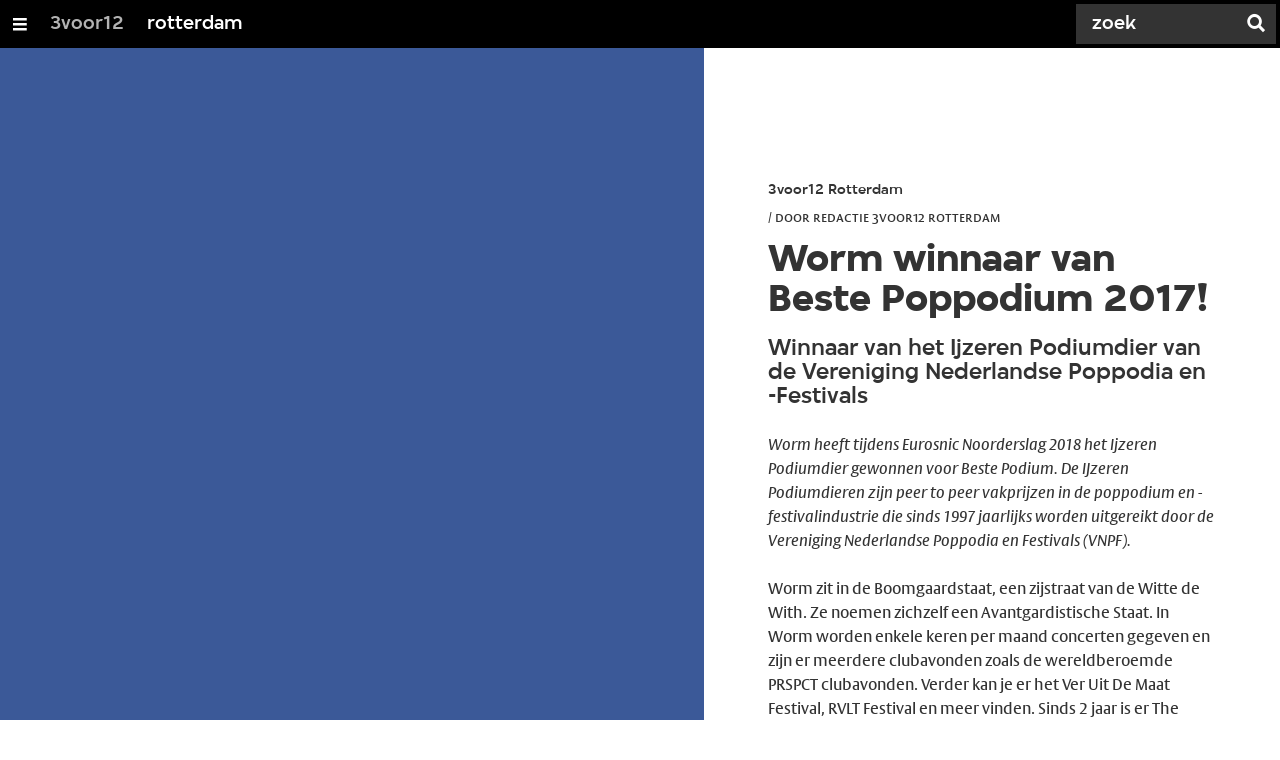

--- FILE ---
content_type: text/html;charset=UTF-8
request_url: https://3voor12.vpro.nl/lokaal/rotterdam/update~a29b0e36-e833-4c1c-b9de-a215d80959dc~worm-winnaar-van-beste-poppodium-2017~.html
body_size: 8286
content:

<!DOCTYPE html>
<html lang="nl" class="primary-black logo-black">

<head>



    <title>Worm winnaar van Beste Poppodium 2017! - rotterdam - 3voor12</title>

    <meta charset="utf-8" >
    <meta name="viewport" content="width=device-width, initial-scale=1, maximum-scale=1">

    <meta http-equiv="x-ua-compatible" content="IE=edge">

    <script>
        window.VPRO_JS_BASE_PATH = "/.resources/vpro/themes/vpronl/js/";
        window.VPRO_MAGNOLIA_VERSION = "6.24.4";
    </script>






    <meta name="description" content="Winnaar van het Ijzeren Podiumdier van de Vereniging Nederlandse Poppodia en -Festivals">

        <meta name="robots" content="all"/>

        <link rel="canonical" href="https://3voor12.vpro.nl/lokaal/rotterdam/update~a29b0e36-e833-4c1c-b9de-a215d80959dc~worm-winnaar-van-beste-poppodium-2017~.html"/>




<meta property="og:image" content="https://3voor12.vpro.nl/.imaging/stk/3v12/TABLET/dam/3voor12-lokaal-zuidholland/3voor12-lokaal-rotterdam/2018-fotos/2018-JAN/Worm-wint-Ijzeren-Podiumdier-2017-Beste-Poppodium.jpg/jcr:content/Worm_wint_Ijzeren_Podiumdier_2017_Beste_Poppodium.jpg" />
<meta property="og:description" content="Winnaar van het Ijzeren Podiumdier van de Vereniging Nederlandse Poppodia en -Festivals" />
<meta property="og:title" content="Worm winnaar van Beste Poppodium 2017!" />
<meta property="og:url" content="https://3voor12.vpro.nl/lokaal/rotterdam/update~a29b0e36-e833-4c1c-b9de-a215d80959dc~worm-winnaar-van-beste-poppodium-2017~.html" />
<meta property="og:site_name" content="3voor12" />
<meta property="og:type" content="article" />
<meta property="og:locale" content="nl_NL" />
<meta property="twitter:card" content="summary_large_image" />
<meta property="twitter:site" content="@3voor12" />
<meta property="twitter:domain" content="3voor12.vpro.nl" />

    <meta name="domain:js" content="https://js.vpro.nl">
    <meta name="url:cas_server" content="">
    <meta name="url:cas_login" content="">
    <meta name="url:cas_logout" content="">



    <meta name="domain:npo-cookie-js" content="//cookie.vpro.nl/sites/VPRO/vpro.nl/ccm-wrapper_v1.1.js">
    <meta name="version:js" content="1.95">


    <meta name="site:api_profile" content="3voor12">
    <meta name="site:context" content="">
    <meta name="site:environment" content="productie">
    <meta name="site:paywall" content="false">
    <meta name="site:player_profile" content="3voor12">
    <meta name="site:root" content="/">

    <meta name="site:scheme" content="black">


    <meta name="site:ster" content="3voor12">
    <meta name="site:useraccounts" content="false">


    <meta property="fb:pages" content="38957713985" /> 
    <meta property="fb:pages" content="1514359382205347" /> 
    <meta property="fb:pages" content="146430658751826"> 
    <meta property="fb:pages" content="665910933577776"> 
    <meta property="fb:pages" content="307443277976"> 




            <meta name="url:dynamic_tag_page" content="/tag~tagstring~.html">

            <meta name="url:dynamic_update_page" content="/update~updateid~.html">


            <meta name="url:dynamic_author_page" content="/auteur~authorid~.html">


            <meta name="url:dynamic_media_page" content="/speel~mediaid~.html">


        <meta name="google-site-verification" content="m1Am7Celuy7CZSq_9okH4VCAz9pupEVBYmG0CiDQgPw" />

        <meta name="site:googleTagManagerId" content="GTM-TQ8LMS9" />







        <link
          href="/.resources/vpro/themes/vpronl/fonts/vpro_vesta/font.css"
          media="screen, projection, print"
          rel="preload"
          as="style"
          onload="this.onload=null;this.rel='stylesheet'"
        >



        <link
          href="/.resources/vpro/themes/vpronl/fonts/simplistic_sans/font.css"
          media="screen, projection, print"
          rel="preload"
          as="style"
          onload="this.onload=null;this.rel='stylesheet'"
        >



        <link
          href="/.resources/vpro/themes/vpronl/fonts/iconfont/1.22/font.css"
          media="screen, projection, print"
          rel="preload"
          as="style"
          onload="this.onload=null;this.rel='stylesheet'"
        >



        <link
          href="/.resources/vpro/themes/3v12/css/style.css"
          media="screen, projection, print"
          rel="stylesheet"
          as=""
          onload=""
        >



        <link rel="alternate" title="RSS for worm" type="application/rss+xml" href="https://rs.vpro.nl/v3/api/feeds/3voor12/tag/worm" />
        <link rel="alternate" title="RSS for WormRotterdam" type="application/rss+xml" href="https://rs.vpro.nl/v3/api/feeds/3voor12/tag/WormRotterdam" />
        <link rel="alternate" title="RSS for 3voor12 Rotterdam" type="application/rss+xml" href="https://rs.vpro.nl/v3/api/feeds/3voor12/section/3voor12%20Rotterdam" />


    <link rel="shortcut icon" type="image/ico" href="/.resources/vpro/favicons/3v12/favicon.ico"/>


    <script>
        (function () {
            try {
                window.VPRO_PIANOANALYTICS_TAGS = {"page":"update_wormwinnaarvanbestepoppodium2017","page_chapter1":"lokaal","page_chapter2":"rotterdam","page_chapter3":"update","platform":"site","c_nmo_02":0,"programma":"3voor12","publication_date":1516473180,"cms_id":"dc99b279-d72f-4a89-a5ab-648fbebe28a1"};
                window.VPRO_PIANOANALYTICS_LEVEL1 = 629898;
                window.VPRO_PIANOANALYTICS_BRAND = '3voor12';
            } catch ( e ) {
                throw new Error( 'Error initializing Piano analytics values' );
            }
        })();
    </script>


<script>
    // see https://npotag.npo-data.nl/docs/index.html for documentation on NPOTag
    // NPOTag replaces a mix op PianoAnalytics + NPO per february 2025
    // we decided not to change the PianoAnalytics naming because MGNL will be deleted per 2026

    let tag;

    function onTagReady() {
        let environment = 'dev';
                    environment = 'prod';

        if (typeof VPRO_PIANOANALYTICS_LEVEL1 !== 'undefined' &&
          !isNaN(VPRO_PIANOANALYTICS_LEVEL1) &&
          VPRO_PIANOANALYTICS_LEVEL1 > 0
        ) {
            const tagConfig = {
                brand: VPRO_PIANOANALYTICS_BRAND || 'VPRO',
                brand_id: VPRO_PIANOANALYTICS_LEVEL1 || 0,
                platform: VPRO_PIANOANALYTICS_TAGS.platform,
                platform_version: VPRO_MAGNOLIA_VERSION,
                environment: environment,
            };

            const pageObject = {
                page: VPRO_PIANOANALYTICS_TAGS.page || '',
                chapter_1: VPRO_PIANOANALYTICS_TAGS.page_chapter1 || '',
                chapter_2: VPRO_PIANOANALYTICS_TAGS.page_chapter2 || '',
                chapter_3: VPRO_PIANOANALYTICS_TAGS.page_chapter3 || '',
            };

            tag = npotag.newTag(tagConfig, [
                npotag.newGovoltePlugin(),
                npotag.newATInternetPlugin(),
            ]);

            const tracker = npotag.newPageTracker(tag, pageObject);
            tracker.pageView();
        }
    }
</script>

    <script src="https://npotag.npo-data.nl/prod/npo-tag.js" async onload="onTagReady()"></script>










        <!-- Google Tag Manager -->
        <script>
            window.googleAnalyticsOrTagManager = 'gtm';

                (function (w, d, s, l, i) {
                    w[l] = w[l] || [];
                    w[l].push({
                        'gtm.start': new Date().getTime(), event: 'gtm.js'
                    });
                    var f = d.getElementsByTagName(s)[0],
                            j = d.createElement(s), dl = l != 'dataLayer' ? '&l=' + l : '';
                    j.async = true;
                    j.id = 'gtm_script';
                    j.src = 'https://www.googletagmanager.com/gtm.js?id=' + i + dl;
                    f.parentNode.insertBefore(j, f);
                })(window, document, 'script', 'dataLayer', 'GTM-TQ8LMS9');

            var pageType = 'content/3v12update/facebook';
            if (pageType) {
                window.dataLayer.push({'pageType': pageType});
                window.dataLayer.push({'dimension1': pageType});
            }

            var uuid = 'dc99b279-d72f-4a89-a5ab-648fbebe28a1';

            if (uuid) {
                var crid = 'crid://vpro/website/' + uuid;
                window.dataLayer.push({'crid': crid});
                window.dataLayer.push({'dimension2': crid});
            }


        </script>
        <!-- End Google Tag Manager -->

</head>

    <body
      class="
              theme-white
              navigation-overlay-active navbar-active navbar-visible 
             
             
             
            "
    >

<nav id="navbar-container"
class="navbar-show subsite-navbar navbar-no-scrollinteraction">
<div id="navbar-header">
<div class="navbar-header-hamburger">
<div class="navbar-controls-hover">
<button class="glyph glyph-navigation"
aria-label="Open/Sluit Menu"
></button>
</div>
<div class="navbar-controls-click">
<button class="glyph glyph-navigation" aria-label="Open Menu"></button>
<button class="navbar-controls-click glyph glyph-close"
aria-label="Sluit Menu"
></button>
<div class="navbar-sitename"></div>
</div>
</div>
<ul class="navbar-toplevel">
<li class="navbar-toplevel-item">
<a
class="navbar-toplevel-link"
href="/"
data-gtm-attr-value="rotterdam-navbar-link-3voor12"
data-gtm-attr-name="internalLink"
>3voor12</a>
<ul class="navbar-sublevel">
<li class="navbar-sublevel-item">
<a
class="navbar-sublevel-link"
href="/"
>
home
</a>
</li>
<li class="navbar-sublevel-item">
<a
class="navbar-sublevel-link"
href="/artikelen.html"
>
Stories
</a>
</li>
<li class="navbar-sublevel-item">
<a
class="navbar-sublevel-link"
href="/media/overzicht/audio/radio.html"
>
Radio
</a>
</li>
<li class="navbar-sublevel-item">
<a
class="navbar-sublevel-link"
href="/media.html"
>
Audio en video
</a>
</li>
<li class="navbar-sublevel-item">
<a
class="navbar-sublevel-link"
href="/lokaal.html"
>
Lokaal
</a>
</li>
<li class="navbar-sublevel-item">
<a
class="navbar-sublevel-link"
href="/service.html"
>
FAQ
</a>
</li>
</ul>
</li>
<li class="navbar-toplevel-item">
<a
class="navbar-toplevel-link"
href="/lokaal/rotterdam.html"
data-gtm-attr-value="rotterdam-navbar-link-rotterdam"
data-gtm-attr-name="internalLink"
>rotterdam</a>
<ul class="navbar-sublevel">
<li class="navbar-sublevel-item">
<a
class="navbar-sublevel-link"
href="/lokaal/rotterdam.html"
>
home
</a>
</li>
<li class="navbar-sublevel-item">
<a
class="navbar-sublevel-link"
href="/lokaal/rotterdam/artikelen.html"
>
Stories
</a>
</li>
<li class="navbar-sublevel-item">
<a
class="navbar-sublevel-link"
href="/lokaal/rotterdam/artikelen/dossiers.html"
>
Dossiers
</a>
</li>
<li class="navbar-sublevel-item">
<a
class="navbar-sublevel-link"
href="/lokaal/rotterdam/service.html"
>
FAQ
</a>
</li>
</ul>
</li>
<!-- navigation-overlay-footer.ftl -->
<div class="navbar-footer-container">
<div class="navbar-footer">
<div class="navbar-footer-link-container">
<!-- navigation-overlay-footer-area.ftl -->
<div class="navbar-footer-link">
<div class="col col-3-1">
<div class="footer-text-image">
<div class="footer-text-image-content">
<a href="https://rs.vpro.nl/v3/api/feeds/3voor12/section/3voor12%20Rotterdam" class="footer-text-image-link">
<img loading="lazy" decoding="async" class="footer-text-image-image" src="/dam/jcr:4ab331e7-d416-450b-9842-57818bf87e41/icon-24-rss-mono.png" alt="3voor12 Rotterdam RSS-feed" title="3voor12 Rotterdam RSS-feed" />
</a>
</div>
</div>
</div>
</div>
<!-- /navigation-overlay-footer-area.ftl -->
</div>
</div>
</div>
<!-- navigation-overlay-footer.ftl -->
</ul>
<div class="navbar-toplevel-extras">
<div class="navbar-toplevel-search">
<div class="navbar-controls-hover">
<form class="navbar-toplevel-search-form" method="get" action="/zoeken.html">
<input class="navbar-toplevel-search-input"
type="text"
name="q"
placeholder="Zoek"
value=""
autocomplete="off"
aria-label="Zoek" />
</form>
<button class="glyph glyph-search"
aria-label="Zoek"
></button>
</div>
<span class="navbar-controls-click">
<i class="glyph glyph-search "></i>
<i class="glyph glyph-close navbar-toplevel-close-search"></i>
</span>
<div class="navbar-toplevel-search-suggest-container vas-suggestions"></div>
</div>
</div>
<div class="navbar-search-container">
<div class="navbar-search">
<div class="navbar-search-form-title">
Zoek
</div>
<form class="navbar-search-form" method="get" action="/zoeken.html">
<div class="navbar-search-form-container">
<div class="navbar-search-form-input-container">
<input class="navbar-search-form-input"
aria-label="Zoek"
type="text" name="q" value="" autocomplete="off" />
<div class="navbar-search-suggest-container vas-suggestions"></div>
</div>
<button class="navbar-search-form-submit"
aria-label="Zoek"
type="submit">
<span class="navbar-search-form-submit-label">Zoek</span>
<i class="navbar-search-form-submit-glyph glyph glyph-search glyph-color-white"></i>
</button>
</div>
</form>
</div>
</div>
</div>
<div class="navbar-container-background"></div>
</nav>
<!-- page with active campaign : none -->
<!-- page with disabled campaign : none -->
<div id="loading-overlay" class="generic-overlay component-theme bg-black" data-open-class="generic-overlay-open">
<div class="generic-overlay-backdrop bg-black" data-action="close"></div>
<div class="generic-overlay-container">
<div class="generic-overlay-content" data-type="content">
<div class="generic-overlay-loader theme-loader"></div>
</div>
</div>
</div>
<main role="main" class="update" data-exlude-update="a29b0e36-e833-4c1c-b9de-a215d80959dc" >
<div class="update__content component-theme bg-white" >
<div class="update__embed">
<div class="update__embed-content update__embed-facebook" data-link="https://www.facebook.com/worm.rotterdam/videos/2011033205579047/">
<div class='c-white theme-dark update-cookie-warning-wrapper hidden'>
<div class="npo_cc_placeholder_social">
<div id="npo_cc_id_dc99b279-d72f-4a89-a5ab-648fbebe28a1" class="cookiewall-placeholder"></div>
</div>
<script>
(function () {
var placeholder = document.getElementById('npo_cc_id_dc99b279-d72f-4a89-a5ab-648fbebe28a1');
if ( placeholder ) {
placeholder.innerHTML = ''.concat(
'<h3 class="h5 c-black cookiewall-placeholder__title"><i class="glyph glyph-alert cookiewall-placeholder__alert"></i> <span class="cookiewall-placeholder__alert-text">inhoud niet beschikbaar</span></h3>',
'<p class="c-black cookiewall-placeholder__text">We kunnen de inhoud van deze embed niet tonen, omdat deze strijdig is met de ' +
'door jou gekozen cookiesettings.</p>',
'<a class="c-black ccm_message_link npo_cc_settings_link cookiewall-placeholder__settings-link" href="#">cookiesettings aanpassen</a>',
''
);
}
})();
</script>
</div>
</div>
</div>
<div class="update__text">
<a class='update__sectionname theme-text' href='/lokaal/rotterdam'> 3voor12 Rotterdam</a>
<span class="update__metadata theme-text">
<span class="update-date-convert" data-date="2018-01-20T19:33:00+01:00"></span>
/ door <a class='update__authorlink theme-text' href='/auteur~f8f57716-976a-431b-b403-0bd5d72ff0e9~.html'>Redactie 3voor12 Rotterdam</a>
</span>
<h1 class="update__title theme-text">Worm winnaar van Beste Poppodium 2017!</h1>
<h2 class="update__subtitle theme-text">Winnaar van het Ijzeren Podiumdier van de Vereniging Nederlandse Poppodia en -Festivals</h2>
<div class='update__description theme-text'>
<p><em>Worm heeft tijdens&nbsp;Eurosnic Noorderslag 2018&nbsp;het Ijzeren Podiumdier gewonnen voor Beste Podium.</em>&nbsp;<em>De IJzeren Podiumdieren zijn peer to peer vakprijzen in&nbsp;de poppodium en -festivalindustrie die sinds 1997 jaarlijks worden uitgereikt door de Vereniging Nederlandse Poppodia en Festivals (VNPF).</em></p>
<p>Worm zit in de Boomgaardstaat, een zijstraat van de Witte de With.<em>&nbsp;</em>Ze noemen zichzelf een Avantgardistische Staat. In Worm worden enkele keren per maand concerten gegeven en zijn er meerdere clubavonden zoals de wereldberoemde PRSPCT clubavonden.&nbsp;Verder kan je er het Ver Uit De Maat Festival, RVLT Festival en meer vinden. Sinds 2 jaar is er&nbsp;The Performance Bar voor performances. Daarnaast is er de radiotak(de Klangendum&nbsp;studio), filmhaus Worm, Worm s/ash Gallery, Worm UBIK (Makers Space), Filmwerkplaats en het Wunderbar Cafe. Dodorama is de voorloper van Worm.</p>
<p>Andere winnaars van de Ijzeren Podiumdieren zijn:&nbsp;</p>
<p>- Beste Festival: Woohah</p>
<p>- Beste Programmeur: Maarten van Vught van de festivals Woo HAH! en Encore&nbsp;</p>
<p>- Beste Directeur van een Poppdium: Frans Veeke (TivoliVredenburg)</p>
<p>- Beste Marketeer: Lars Terhorst (Ekko)</p>
<p>- Aanstormend Talent in de live-sector:&nbsp;&nbsp;Timo Spruitenburg (o.a. Into the Woods Amersfoort)</p>
<p>- Lifetime Achievement Award:&nbsp;Peter Weening (Vera programmeur)</p>
<p><a href="https://www.youtube.com/watch?v=MtpQnhHNS5E&amp;feature=youtu.be ">Hier kan je de uitreiking van het Ijzeren Podiumdier aan Worm op youtube terug kijken</a></p>
</div>
</div>
<script class="update__pianoanalytics__tags" type="application/json">{"page":"update_wormwinnaarvanbestepoppodium2017","page_chapter1":"lokaal","page_chapter2":"rotterdam","page_chapter3":"update","platform":"site","c_nmo_02":0,"programma":"3voor12","publication_date":1516473180,"cms_id":"dc99b279-d72f-4a89-a5ab-648fbebe28a1"}</script>
<script class="update__pianoanalytics__level1" type="application/json">{ "value": 629898 }</script>
<script class="update__pianoanalytics__brand" type="application/json">{ "value": '3voor12' }</script>
</div>
<div class="updatelist-header updatelist-header--placeholder">
<div class="updatelist-header-content">
<div class="updatelist-title">#news</div>
<div class="updatelist-description">Laatste nieuws en artikelen van 3voor12</div>
</div>
</div>
</main>
<section class="section sub-component component-theme theme-light">
<div class="tag-related">
<div class="tag-group">
<div class="tag-group-logo"></div>
<div class="tag-group-divider"></div>
<ul class="tag-group-list">
<li>
<a class="tag-group-link"
href="/tag~worm~.html">#worm</a>
</li>
<li>
<a class="tag-group-link"
href="/tag~WormRotterdam~.html">#WormRotterdam</a>
</li>
</ul>
</div>
<div class="grid">
<div class="col">
<div class="col-gutter">
<div class="latest-updates col col-3-1 "
data-tag=""
data-section="3voor12 Landelijk"
data-show-stories="true"
data-max="4"
>
<script type="text/template">
<div class='col'>
<a
href="{{{shareUrl}}}"
class="villa-teaser component-theme "
target="_self"
title=""
rel="noopener noreferrer"
>
<villa-card
layout="compact"
headline="{{title}}"
kicker=""
summary="{{kicker}}"
icon="{{icon}}"
alert=""
rating=""
broadcast-icon=""
class=" theme-title"
style=";--__figure-max-height:456px;"
>
<villa-image
src=""
srcset="{{teaserimage}}"
alt=""
sizes="97px"
title=""
width="0"
height="0"
class=""
style="--villa-image-object-position:;--villa-image-object-fit:cover;"
></villa-image>
</villa-card>
</a>
</div>
</script>
<div class="col-gutter">
<h3 class="latest-updates__title h5 theme-title">het laatste nieuws</h3>
</div>
<div class="col latest-updates__listing" data-container="teasers">
</div>
</div>
<div class="popular-pages col col-3-1 ">
<div class="col-gutter">
<h3 class="link-list-title h5 theme-title">meest gelezen</h3>
<div class="link-lists link-lists-normal col-gutter negative">
<ul class="link-list-list">
<li class="col col-1-1">
<ul class="link-list">
<li class="link-list-item">
<a class="link-list-link theme-support-text theme-support-text-hover theme-background-support theme-background-support-hover theme-border-color" href="https://3voor12.vpro.nl/update~02caea9c-e84e-4674-927d-6d97f5fca140~antoon-solliciteert-naar-de-alpha-met-keiharde-ravetracks-over-rouw-3voor12~.html">Antoon solliciteert naar de Alpha met keiharde ravetracks over rouw</a>
</li>
<li class="link-list-item">
<a class="link-list-link theme-support-text theme-support-text-hover theme-background-support theme-background-support-hover theme-border-color" href="/artikelen/overzicht/2026/esns/Noorderslag-Top-25.html">Dit is de Top 25 van Noorderslag 2026</a>
</li>
<li class="link-list-item">
<a class="link-list-link theme-support-text theme-support-text-hover theme-background-support theme-background-support-hover theme-border-color" href="/artikelen/overzicht/2026/esns/Eurosonic-Top-20.html">Dit is de Top 20 van Eurosonic 2026</a>
</li>
<li class="link-list-item">
<a class="link-list-link theme-support-text theme-support-text-hover theme-background-support theme-background-support-hover theme-border-color" href="https://3voor12.vpro.nl/update~164d77c9-511a-40ba-98fd-e65ffc1c2815~wodan-boys-blaast-oud-golden-earring-liedje-nieuw-leven-in-3voor12~.html">Wodan Boys blaast oud Golden Earring liedje nieuw leven in</a>
</li>
<li class="link-list-item">
<a class="link-list-link theme-support-text theme-support-text-hover theme-background-support theme-background-support-hover theme-border-color" href="https://3voor12.vpro.nl/update~eeb891fa-aa1e-4079-8b23-70fefc14d9e1~y%C4%ABn-y%C4%ABn-vindt-de-balans-in-azi%C3%AB-3voor12~.html">YĪN YĪN vindt de balans in Azië</a>
</li>
<li class="link-list-item">
<a class="link-list-link theme-support-text theme-support-text-hover theme-background-support theme-background-support-hover theme-border-color" href="https://3voor12.vpro.nl/update~51fb9b41-9329-4ccf-bb18-a4d8f4940ca1~dit-is-de-line-up-van-dekmantel-festival-2026-3voor12~.html">Dit is de line-up van Dekmantel Festival 2026</a>
</li>
<li class="link-list-item">
<a class="link-list-link theme-support-text theme-support-text-hover theme-background-support theme-background-support-hover theme-border-color" href="/artikelen/overzicht/2026/esns/Popprijs--Hoe-het-leven-Suzan-en-Freek-gewicht-gaf.html">Popprijs: Hoe het leven Suzan en Freek gewicht gaf</a>
</li>
<li class="link-list-item">
<a class="link-list-link theme-support-text theme-support-text-hover theme-background-support theme-background-support-hover theme-border-color" href="https://3voor12.vpro.nl/update~eba6505d-40d6-4868-8b11-3333453a87c7~esns26-merol-vervangt-suzan-en-freek-met-uitstekende-kutmuziek-3voor12~.html">ESNS26: Merol vervangt Suzan en Freek met uitstekende kutmuziek</a>
</li>
<li class="link-list-item">
<a class="link-list-link theme-support-text theme-support-text-hover theme-background-support theme-background-support-hover theme-border-color" href="https://3voor12.vpro.nl/update~46d019ac-2216-4514-aa26-02db5e1d4f51~album-van-de-week-3-antoon-3voor12~.html">Album van de Week (3): Antoon</a>
</li>
<li class="link-list-item">
<a class="link-list-link theme-support-text theme-support-text-hover theme-background-support theme-background-support-hover theme-border-color" href="https://3voor12.vpro.nl/update~a612339b-b0bd-413b-aa9b-98601bc8e57a~spikey-lee-queer-techno-met-een-kinky-randje-3voor12~.html">Spikey Lee: queer techno met een kinky randje</a>
</li>
</ul>
</li>
</ul>
</div>
</div>
</div>
<div class="latest-updates col col-3-1 "
data-tag="luisterpaal"
data-section="3voor12 Landelijk"
data-show-stories="false"
data-max="4"
>
<script type="text/template">
<div class='col'>
<a
href="{{{shareUrl}}}"
class="villa-teaser component-theme "
target="_self"
title=""
rel="noopener noreferrer"
>
<villa-card
layout="compact"
headline="{{title}}"
kicker=""
summary="{{kicker}}"
icon="{{icon}}"
alert=""
rating=""
broadcast-icon=""
class=" theme-title"
style=";--__figure-max-height:456px;"
>
<villa-image
src=""
srcset="{{teaserimage}}"
alt=""
sizes="97px"
title=""
width="0"
height="0"
class=""
style="--villa-image-object-position:;--villa-image-object-fit:cover;"
></villa-image>
</villa-card>
</a>
</div>
</script>
<div class="col-gutter">
<a href="/tags/luisterpaal.html" class="theme-title">
<h3 class="latest-updates__title h5 theme-title">onze favoriete nieuwe releases</h3>
</a>
</div>
<div class="col latest-updates__listing" data-container="teasers">
</div>
<a
href="/tags/luisterpaal.html#updatelist-header-id"
class="latest-updates__footer-link h5 theme-title"
>
meer albums
<i class="latest-updates__footer-link-icon theme-icon"> meer </i>
</a>
</div>
</div>
</div>
</div>
</div>
</section>
<script type="module" src="/.resources/vpro/themes/vpronl/js//snowpack_packages/6.24.4/villa-image/villa-image.js"></script>
<script type="module" src="/.resources/vpro/themes/vpronl/js//snowpack_packages/6.24.4/villa-card/villa-card.js"></script>
<script src="/.resources/vpro/themes/vpronl/js/jspm_packages/npm/es6-promise@4.1.1/dist/es6-promise.auto.min.js"></script>
<script>
// SystemJS version of domainConfig.ftl
var serverConfig = {
apiKey: "vpro",
apiSecret: "eeZo6coh",
apiServer: "https://rs.vpro.nl",
embedServer: "https://embed.vpro.nl",
googleApiKey: "AIzaSyA6kZmkM8yTDGAugfJ-tOzEQ5uhlMr8hTY",
imageServer : "https://images.poms.omroep.nl/image/",
jsServer: "https://js.vpro.nl",
locationApiKey: "vprodigitaal",
locationApiSecret: "tndzOIjEwhxSBO5x",
npoApiServer: "https://rs.poms.omroep.nl",
npoPlayerApiServer: "https://rs.vpro.nl/v3",
npoCookieJs: "//cookie.vpro.nl/sites/VPRO/vpro.nl/ccm-wrapper_v1.1.js",
vpronlApiKey: "ione7ahfij",
vpronlSecret: "aag9veesei",
woordEmbedServer: "",
};
</script>
<script src="/.resources/vpro/themes/vpronl/js/jspm_packages/system.js"></script>
<script>
SystemJS.config( {
baseURL: '/.resources/vpro/themes/vpronl/js/',
paths: {
'site-vpronl-nodist/': '/.resources/vpro/themes/vpronl/js/',
'site-vpronl/': '/.resources/vpro/themes/vpronl/js/',
'npm:vpro-server-configuration@4.1.2': 'dist/server-config.proxy.js',
'vpro-server-configuration': 'dist/server-config.proxy.js'
}
} );
</script>
<script src="/.resources/vpro/themes/vpronl/js/jspm.config.js"></script>
<script>
SystemJS.config( {
packages: {
'site-vpronl': {
'format': 'esm'
},
'npm:vpro-server-configuration@4.1.2': {
'format': 'amd'
},
'github:vpro/plugin-hbs@jspm': {
'main': 'dist/hbs.js'
}
}
} );
</script>
<script type="text/javascript" async>
(function () {
var ccmWrapperElement = document.createElement( 'script' );
ccmWrapperElement.type = 'text/javascript';
ccmWrapperElement.crossOrigin = 'anonymous';
ccmWrapperElement.src = '//cookie.vpro.nl/sites/VPRO/vpro.nl/ccm-wrapper_v1.1.js';
ccmWrapperElement.async = true;
ccmWrapperElement.defer = ccmWrapperElement.async;
var s = document.getElementsByTagName( 'script' )[0];
s.parentNode.insertBefore( ccmWrapperElement, s );
var implLoaded = false;
var loadImpl = function () {
if ( ! implLoaded ) {
implLoaded = true;
SystemJS.import( '/.resources/vpro/themes/vpronl/js/impl.js' ).then( function ( exportedModuleContent ) {
var Impl = exportedModuleContent.default; // @see https://github.com/systemjs/systemjs/issues/304 why .default is used
new Impl();
} );
}
};
window.addEventListener( 'CCM_Wrapper_ready', function ( e ) {
ccmWrapper.init();
loadImpl();
}, false );
ccmWrapperElement.onerror = function() {
loadImpl();
};
})();
</script>
<script>
function getParameterByName(name, url) {
if (!url) url = window.location.href;
name = name.replace(/[\[\]]/g, "\\$&");
var regex = new RegExp("[?&]" + name + "(=([^&#]*)|&|#|$)"),
results = regex.exec(url);
if (!results) return null;
if (!results[2]) return '';
return decodeURIComponent(results[2].replace(/\+/g, " "));
}
if( getParameterByName( 'showLoadingScreen' ) == 'true' && getParameterByName( 'cancel' ) != 'true' ) {
var loadingOverlay = document.getElementById( 'loading-overlay' );
var body = document.body;
var originalOverlayClass = loadingOverlay.className;
var originalBodyClass = body.className;
loadingOverlay.classList ? loadingOverlay.classList.add( 'generic-overlay-open' ) : loadingOverlay.className += ' generic-overlay-open';
body.classList ? body.classList.add( 'generic-overlay-open' ) : body.className += ' generic-overlay-open';
loadingOverlay.onclick = function () {
loadingOverlay.classList ? loadingOverlay.classList.remove( 'generic-overlay-open' ) : loadingOverlay.className = originalOverlayClass;
body.classList ? body.classList.remove( 'generic-overlay-open' ) : body.className = originalOverlayClass;
};
}
</script>
<script>
window.MAGNOLIA_SITE_CONFIG = {
domain: `3v12`,
path: `update`
}
</script>
<script>
(function() {
(function isUnsupportedBrowser() {
var ua = window.navigator.userAgent;
var isIE = /MSIE|Trident/.test( ua );
if ( isIE ) {
renderNotification();
}
})();
function renderNotification() {
var serviceNotification = document.getElementsByClassName( 'service-notifications' )[0];
if ( document.body.contains(serviceNotification ) ) {
serviceNotification.parentNode.removeChild( serviceNotification );
}
var message = 'Uw verouderde browser zorgt er voor dat wij deze website niet optimaal kunnen aanbieden. Wij raden u aan een andere of nieuwere ' +
'browser te gebruiken.';
var holder = document.createElement( 'div' );
holder.className += " service-notification-wrapper";
holder.className += " service-notification-wrapper--unsupported-browser";
holder.innerHTML =
'<div class=\'service-notification\' >\n' +
' <div class=\'service-notification-content\' >\n' +
' <span class="service-notification-text">\n' + message + '</span>\n' +
' <span class="service-notification-close" id="serviceNotificationClose">\n' +
' <i class="glyph glyph-close c-white"></i>\n' +
' </span>\n' +
' </div>\n' +
'</div>';
var navbarHeader = document.getElementById( 'navbar-header' );
navbarHeader.appendChild( holder );
document.getElementById( 'serviceNotificationClose' ).addEventListener( 'click', closeNotification );
function closeNotification() {
navbarHeader.removeChild( holder );
}
}
})();
</script>    </body>
</html>


--- FILE ---
content_type: application/javascript;charset=UTF-8
request_url: https://3voor12.vpro.nl/.resources/vpro/themes/vpronl/js//snowpack_packages/6.24.4/villa-image/villa-image.css.js
body_size: 393
content:
import {css as litCss} from "../_snowpack/pkg/lit.js";
export const css = litCss`
@keyframes fade-in-out {
  0% {
    opacity: 1;
  }
  50% {
    opacity: 0.3;
  }
  100% {
    opacity: 1;
  }
}
:host {
  animation: fade-in-out 3s infinite linear;
  background-color: var(--villa-image-skeleton-color, #d6d6d6);
  display: inline-block;
  width: 100%;
}

:host([loaded]) {
  --__villa-image-opacity: 1;
  animation: unset;
  background-color: transparent;
}

img {
  width: 100%;
  height: 100%;
  display: block;
  aspect-ratio: var(--villa-image-aspect-ratio, auto);
  object-fit: var(--villa-image-object-fit, contain);
  object-position: var(--villa-image-object-position, 50% 50%);
  transition-property: opacity;
  transition-timing-function: ease;
  transition-duration: calc(var(--villa-image-fade-duration-ms, 750) * 1ms);
  opacity: var(--__villa-image-opacity, 0);
  border-radius: var(--villa-image-border-radius, 0);
}
`;
